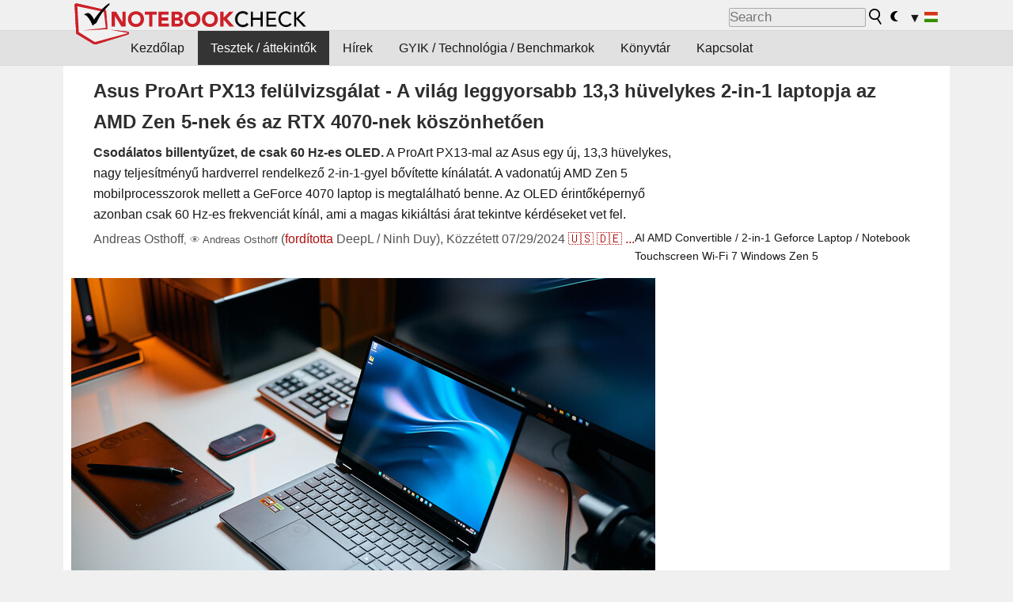

--- FILE ---
content_type: image/svg+xml
request_url: https://www.notebookcheck-hu.com/fileadmin/templates/images/green_leaf_recycle_sign.svg
body_size: 196
content:
<?xml version="1.0" encoding="UTF-8" standalone="no"?>
<!DOCTYPE svg PUBLIC "-//W3C//DTD SVG 1.1//EN" "http://www.w3.org/Graphics/SVG/1.1/DTD/svg11.dtd">
<svg width="100%" height="100%" viewBox="0 0 9167 9167" version="1.1" xmlns="http://www.w3.org/2000/svg" xmlns:xlink="http://www.w3.org/1999/xlink" xml:space="preserve" xmlns:serif="http://www.serif.com/" style="fill-rule:evenodd;clip-rule:evenodd;stroke-linejoin:round;stroke-miterlimit:2;">
    <g transform="matrix(4.16667,0,0,4.16667,0,0)">
        <path d="M1669.46,682.381C1669.46,682.381 1472.25,600.48 1243.92,778.211C1058.71,922.371 816.749,903.171 706.499,750.121C671.6,774.081 622.509,815.571 567.899,884.98C556.569,899.361 534.999,900.091 522.709,886.511L501.829,863.451C491.879,852.471 491.569,835.801 501.149,824.48C562.709,751.79 702.171,755.557 647.459,533.241C613.76,396.308 859.889,149.511 1148.62,206.151C1530.95,281.171 1669.46,682.381 1669.46,682.381Z" style="fill:rgb(103,189,89);fill-rule:nonzero;"/>
        <g transform="matrix(-0.642556,0.766239,-0.766239,-0.642556,2800.54,1113.37)">
            <path d="M1669.46,682.381C1669.46,682.381 1472.25,600.48 1243.92,778.211C1058.71,922.371 816.749,903.171 706.499,750.121C671.6,774.081 622.509,815.571 567.899,884.98C556.569,899.361 534.999,900.091 522.709,886.511L501.829,863.451C491.879,852.471 491.569,835.801 501.149,824.48C562.709,751.79 702.171,755.557 647.459,533.241C613.76,396.308 859.889,149.511 1148.62,206.151C1530.95,281.171 1669.46,682.381 1669.46,682.381Z" style="fill:rgb(103,189,89);fill-rule:nonzero;"/>
        </g>
        <g transform="matrix(-0.371247,-0.928534,0.928534,-0.371247,370.645,2729.54)">
            <path d="M1669.46,682.381C1669.46,682.381 1472.25,600.48 1243.92,778.211C1058.71,922.371 816.749,903.171 706.499,750.121C671.6,774.081 622.509,815.571 567.899,884.98C556.569,899.361 534.999,900.091 522.709,886.511L501.829,863.451C491.879,852.471 491.569,835.801 501.149,824.48C562.709,751.79 702.171,755.557 647.459,533.241C613.76,396.308 859.889,149.511 1148.62,206.151C1530.95,281.171 1669.46,682.381 1669.46,682.381Z" style="fill:rgb(103,189,89);fill-rule:nonzero;"/>
        </g>
    </g>
</svg>


--- FILE ---
content_type: application/javascript; charset=utf-8
request_url: https://fundingchoicesmessages.google.com/f/AGSKWxXXXQZxQvnbDN6EaX0njAsgfCZqG-1F_vyHOhtm041Zp9exxk1kG3zppc2b2YOlN4nB5iRej3z6O04syYQES5wvpZb_2-39VHOvqJ-XdS7EXbm7DI9EC23GQBZxjNiylY5TzvHfEiaM0jeLhXWSiGgsc6RJlCzDvk0SJi0fufYucnP1g2kis8fu5Jpq/_/absolutebm.aspx?-nav-ad./banners/ad11./Online-Adv-/u-ads.
body_size: -1291
content:
window['4fc62262-1675-42eb-b26e-d5a066e0121d'] = true;

--- FILE ---
content_type: application/javascript; charset=utf-8
request_url: https://fundingchoicesmessages.google.com/f/AGSKWxWjMLt_94x7jHyTiphFFDx3Eg-3iRNQuWiTvvWKupvxv4YOfBFbL_yfUvwyOwpZGOU74vahxuhjPNSZsNQZsFDs0IfbDFMH9SeoMQ8sKVIHCR6B5oMGnRGOrtK0kCZ80k_rvbNknw==?fccs=W251bGwsbnVsbCxudWxsLG51bGwsbnVsbCxudWxsLFsxNzY4Nzc2NDEwLDMwNTAwMDAwMF0sbnVsbCxudWxsLG51bGwsW251bGwsWzcsNl0sbnVsbCxudWxsLG51bGwsbnVsbCxudWxsLG51bGwsbnVsbCxudWxsLG51bGwsM10sImh0dHBzOi8vd3d3Lm5vdGVib29rY2hlY2staHUuY29tL0FzdXMtUHJvQXJ0LVBYMTMtZmVsdWVsdml6c2dhbGF0LUEtdmlsYWctbGVnZ3lvcnNhYmItMTMtMy1odWV2ZWx5a2VzLTItaW4tMS1sYXB0b3BqYS1hei1BTUQtWmVuLTUtbmVrLWVzLWF6LVJUWC00MDcwLW5lay1rb2Vzem9lbmhldG9lbi44Njg3MDcuMC5odG1sIixudWxsLFtbOCwiTTlsa3pVYVpEc2ciXSxbOSwiZW4tVVMiXSxbMTYsIlsxLDEsMV0iXSxbMTksIjIiXSxbMTcsIlswXSJdLFsyNCwiIl0sWzI5LCJmYWxzZSJdXV0
body_size: 119
content:
if (typeof __googlefc.fcKernelManager.run === 'function') {"use strict";this.default_ContributorServingResponseClientJs=this.default_ContributorServingResponseClientJs||{};(function(_){var window=this;
try{
var np=function(a){this.A=_.t(a)};_.u(np,_.J);var op=function(a){this.A=_.t(a)};_.u(op,_.J);op.prototype.getWhitelistStatus=function(){return _.F(this,2)};var pp=function(a){this.A=_.t(a)};_.u(pp,_.J);var qp=_.Zc(pp),rp=function(a,b,c){this.B=a;this.j=_.A(b,np,1);this.l=_.A(b,_.Nk,3);this.F=_.A(b,op,4);a=this.B.location.hostname;this.D=_.Dg(this.j,2)&&_.O(this.j,2)!==""?_.O(this.j,2):a;a=new _.Og(_.Ok(this.l));this.C=new _.bh(_.q.document,this.D,a);this.console=null;this.o=new _.jp(this.B,c,a)};
rp.prototype.run=function(){if(_.O(this.j,3)){var a=this.C,b=_.O(this.j,3),c=_.dh(a),d=new _.Ug;b=_.fg(d,1,b);c=_.C(c,1,b);_.hh(a,c)}else _.eh(this.C,"FCNEC");_.lp(this.o,_.A(this.l,_.Ae,1),this.l.getDefaultConsentRevocationText(),this.l.getDefaultConsentRevocationCloseText(),this.l.getDefaultConsentRevocationAttestationText(),this.D);_.mp(this.o,_.F(this.F,1),this.F.getWhitelistStatus());var e;a=(e=this.B.googlefc)==null?void 0:e.__executeManualDeployment;a!==void 0&&typeof a==="function"&&_.Qo(this.o.G,
"manualDeploymentApi")};var sp=function(){};sp.prototype.run=function(a,b,c){var d;return _.v(function(e){d=qp(b);(new rp(a,d,c)).run();return e.return({})})};_.Rk(7,new sp);
}catch(e){_._DumpException(e)}
}).call(this,this.default_ContributorServingResponseClientJs);
// Google Inc.

//# sourceURL=/_/mss/boq-content-ads-contributor/_/js/k=boq-content-ads-contributor.ContributorServingResponseClientJs.en_US.M9lkzUaZDsg.es5.O/d=1/exm=ad_blocking_detection_executable,kernel_loader,loader_js_executable/ed=1/rs=AJlcJMzanTQvnnVdXXtZinnKRQ21NfsPog/m=cookie_refresh_executable
__googlefc.fcKernelManager.run('\x5b\x5b\x5b7,\x22\x5b\x5bnull,\\\x22notebookcheck-hu.com\\\x22,\\\x22AKsRol9CRn-W1TTotbIuPC0eCCDRYOuQnWEK1xBZNMhu4yiSMz4Gg42H0PICYSDqxDijFvO36V_x_07ui-YGkJl9MIH7LGb-4um8IP8ngws4UKkL1zfwiu2wrs9ZZw_mUwfrVnMiKaIPjAALd041hAE-lntccf8MfA\\\\u003d\\\\u003d\\\x22\x5d,null,\x5b\x5bnull,null,null,\\\x22https:\/\/fundingchoicesmessages.google.com\/f\/AGSKWxWJBBXALtAflfqtn94WMc_M5avd_Qhvh0mgp4goBJc-b--MKaxAEhQqz8J7UXWvdoPcXHX21S1BsulmvKL_DBYsPcnXRGfZSGyeZojZ1iQ7xox7Qnq6PnEFBT92UWVs_kVrlwQekA\\\\u003d\\\\u003d\\\x22\x5d,null,null,\x5bnull,null,null,\\\x22https:\/\/fundingchoicesmessages.google.com\/el\/AGSKWxUluCrSKms2ATXGCOZbk5rywey8ZndirRkeNlH3rqxVYvBbtRnVkb-PDViAicsDz8Cd5EPF53FO3YvXD47t6-0sEdCCgqKTOkMGjyZdjDyYO5DRxTHRLMNcvO441Z8qw6pJvqjrnw\\\\u003d\\\\u003d\\\x22\x5d,null,\x5bnull,\x5b7,6\x5d,null,null,null,null,null,null,null,null,null,3\x5d\x5d,\x5b2,1\x5d\x5d\x22\x5d\x5d,\x5bnull,null,null,\x22https:\/\/fundingchoicesmessages.google.com\/f\/AGSKWxWy0AlUfYXJGA59QFibTxU0F0gXnu_zV9JkSxfTL4scTMEelLTqc57UID1bkWw6YI9IgynPVPB2uNyQ5-2o5AGfXZOL9SeKsdW0Jjg3Xw2uatHw37Q9NuuhKivqR8a4pfdXHks8IQ\\u003d\\u003d\x22\x5d\x5d');}